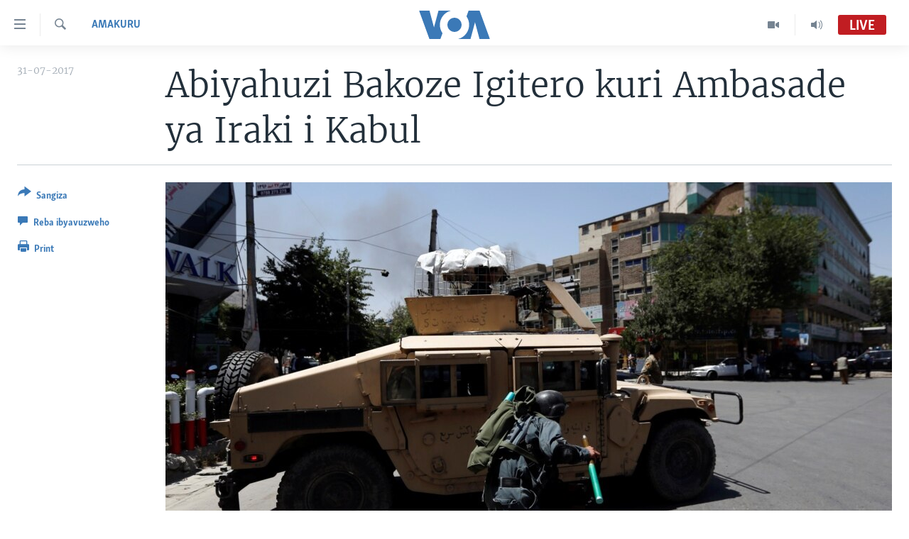

--- FILE ---
content_type: text/html; charset=utf-8
request_url: https://www.radiyoyacuvoa.com/a/3965970.html
body_size: 8953
content:

<!DOCTYPE html>
<html lang="rw" dir="ltr" class="no-js">
<head>
<link href="/Content/responsive/VOA/rw-RW/VOA-rw-RW.css?&amp;av=0.0.0.0&amp;cb=306" rel="stylesheet"/>
<script src="https://tags.radiyoyacuvoa.com/voa-pangea/prod/utag.sync.js"></script> <script type='text/javascript' src='https://www.youtube.com/iframe_api' async></script>
<script type="text/javascript">
//a general 'js' detection, must be on top level in <head>, due to CSS performance
document.documentElement.className = "js";
var cacheBuster = "306";
var appBaseUrl = "/";
var imgEnhancerBreakpoints = [0, 144, 256, 408, 650, 1023, 1597];
var isLoggingEnabled = false;
var isPreviewPage = false;
var isLivePreviewPage = false;
if (!isPreviewPage) {
window.RFE = window.RFE || {};
window.RFE.cacheEnabledByParam = window.location.href.indexOf('nocache=1') === -1;
const url = new URL(window.location.href);
const params = new URLSearchParams(url.search);
// Remove the 'nocache' parameter
params.delete('nocache');
// Update the URL without the 'nocache' parameter
url.search = params.toString();
window.history.replaceState(null, '', url.toString());
} else {
window.addEventListener('load', function() {
const links = window.document.links;
for (let i = 0; i < links.length; i++) {
links[i].href = '#';
links[i].target = '_self';
}
})
}
var pwaEnabled = false;
var swCacheDisabled;
</script>
<meta charset="utf-8" />
<title>Abiyahuzi Bakoze Igitero kuri Ambasade ya Iraki i Kabul</title>
<meta name="description" content="Ubushikiranganji bujejwe intwaro yo hagati mu gihugu ca Afuganistani, bwemeje amakuru avuga kw’igikorwa c’abariko baragerageza gufata ibiro vya ambassade y’igihugu ca Iraki muri afghanistani, cahagaritswe inyuma y’amasaha ane urwo ruhagarara rwamaze.
Ubwo bushikiranganji bwavuze kw’abajejwe..." />
<meta name="keywords" content="Kw'isi, Amakuru Ashyushye, Amakuru" />
<meta name="viewport" content="width=device-width, initial-scale=1.0" />
<meta http-equiv="X-UA-Compatible" content="IE=edge" />
<meta name="robots" content="max-image-preview:large"><meta property="fb:pages" content="220223918151637" />
<meta name="msvalidate.01" content="3286EE554B6F672A6F2E608C02343C0E" />
<link href="https://www.radiyoyacuvoa.com/a/3965970.html" rel="canonical" />
<meta name="apple-mobile-web-app-title" content="Ijwi ry&#39;Amerika" />
<meta name="apple-mobile-web-app-status-bar-style" content="black" />
<meta name="apple-itunes-app" content="app-id=632618796, app-argument=//3965970.ltr" />
<meta content="Abiyahuzi Bakoze Igitero kuri Ambasade ya Iraki i Kabul" property="og:title" />
<meta content="Ubushikiranganji bujejwe intwaro yo hagati mu gihugu ca Afuganistani, bwemeje amakuru avuga kw’igikorwa c’abariko baragerageza gufata ibiro vya ambassade y’igihugu ca Iraki muri afghanistani, cahagaritswe inyuma y’amasaha ane urwo ruhagarara rwamaze.
Ubwo bushikiranganji bwavuze kw’abajejwe..." property="og:description" />
<meta content="article" property="og:type" />
<meta content="https://www.radiyoyacuvoa.com/a/3965970.html" property="og:url" />
<meta content="Ijwi ry&#39;Amerika" property="og:site_name" />
<meta content="https://www.facebook.com/RadiyoyacuVOA" property="article:publisher" />
<meta content="https://gdb.voanews.com/f8159103-c450-4176-b493-d2dc2fd02b10_cx0_cy8_cw0_w1200_h630.jpg" property="og:image" />
<meta content="1200" property="og:image:width" />
<meta content="630" property="og:image:height" />
<meta content="725343497638470" property="fb:app_id" />
<meta content="summary_large_image" name="twitter:card" />
<meta content="@RadiyoyacuVOA" name="twitter:site" />
<meta content="https://gdb.voanews.com/f8159103-c450-4176-b493-d2dc2fd02b10_cx0_cy8_cw0_w1200_h630.jpg" name="twitter:image" />
<meta content="Abiyahuzi Bakoze Igitero kuri Ambasade ya Iraki i Kabul" name="twitter:title" />
<meta content="Ubushikiranganji bujejwe intwaro yo hagati mu gihugu ca Afuganistani, bwemeje amakuru avuga kw’igikorwa c’abariko baragerageza gufata ibiro vya ambassade y’igihugu ca Iraki muri afghanistani, cahagaritswe inyuma y’amasaha ane urwo ruhagarara rwamaze.
Ubwo bushikiranganji bwavuze kw’abajejwe..." name="twitter:description" />
<link rel="amphtml" href="https://www.radiyoyacuvoa.com/amp/3965970.html" />
<script type="application/ld+json">{"articleSection":"Amakuru","isAccessibleForFree":true,"headline":"Abiyahuzi Bakoze Igitero kuri Ambasade ya Iraki i Kabul","inLanguage":"rw-RW","keywords":"Kw\u0027isi, Amakuru Ashyushye, Amakuru","author":{"@type":"Person","name":"VOA"},"datePublished":"2017-07-31 13:44:58Z","dateModified":"2017-07-31 14:34:58Z","publisher":{"logo":{"width":512,"height":220,"@type":"ImageObject","url":"https://www.radiyoyacuvoa.com/Content/responsive/VOA/rw-RW/img/logo.png"},"@type":"NewsMediaOrganization","url":"https://www.radiyoyacuvoa.com","sameAs":["https://facebook.com/RadiyoyacuVOA","https://www.youtube.com/user/RadiyoyacuVOA","https://www.instagram.com/radiyoyacuvoa/","https://twitter.com/RadiyoyacuVOA"],"name":"Ijwi ry\u0027Amerika","alternateName":""},"@context":"https://schema.org","@type":"NewsArticle","mainEntityOfPage":"https://www.radiyoyacuvoa.com/a/3965970.html","url":"https://www.radiyoyacuvoa.com/a/3965970.html","description":"Ubushikiranganji bujejwe intwaro yo hagati mu gihugu ca Afuganistani, bwemeje amakuru avuga kw’igikorwa c’abariko baragerageza gufata ibiro vya ambassade y’igihugu ca Iraki muri afghanistani, cahagaritswe inyuma y’amasaha ane urwo ruhagarara rwamaze.\r\n Ubwo bushikiranganji bwavuze kw’abajejwe...","image":{"width":1080,"height":608,"@type":"ImageObject","url":"https://gdb.voanews.com/f8159103-c450-4176-b493-d2dc2fd02b10_cx0_cy8_cw0_w1080_h608.jpg"},"name":"Abiyahuzi Bakoze Igitero kuri Ambasade ya Iraki i Kabul"}</script>
<script src="/Scripts/responsive/infographics.b?v=dVbZ-Cza7s4UoO3BqYSZdbxQZVF4BOLP5EfYDs4kqEo1&amp;av=0.0.0.0&amp;cb=306"></script>
<script src="/Scripts/responsive/loader.b?v=Q26XNwrL6vJYKjqFQRDnx01Lk2pi1mRsuLEaVKMsvpA1&amp;av=0.0.0.0&amp;cb=306"></script>
<link rel="icon" type="image/svg+xml" href="/Content/responsive/VOA/img/webApp/favicon.svg" />
<link rel="alternate icon" href="/Content/responsive/VOA/img/webApp/favicon.ico" />
<link rel="apple-touch-icon" sizes="152x152" href="/Content/responsive/VOA/img/webApp/ico-152x152.png" />
<link rel="apple-touch-icon" sizes="144x144" href="/Content/responsive/VOA/img/webApp/ico-144x144.png" />
<link rel="apple-touch-icon" sizes="114x114" href="/Content/responsive/VOA/img/webApp/ico-114x114.png" />
<link rel="apple-touch-icon" sizes="72x72" href="/Content/responsive/VOA/img/webApp/ico-72x72.png" />
<link rel="apple-touch-icon-precomposed" href="/Content/responsive/VOA/img/webApp/ico-57x57.png" />
<link rel="icon" sizes="192x192" href="/Content/responsive/VOA/img/webApp/ico-192x192.png" />
<link rel="icon" sizes="128x128" href="/Content/responsive/VOA/img/webApp/ico-128x128.png" />
<meta name="msapplication-TileColor" content="#ffffff" />
<meta name="msapplication-TileImage" content="/Content/responsive/VOA/img/webApp/ico-144x144.png" />
<link rel="alternate" type="application/rss+xml" title="VOA - Top Stories [RSS]" href="/api/" />
<link rel="sitemap" type="application/rss+xml" href="/sitemap.xml" />
</head>
<body class=" nav-no-loaded cc_theme pg-article print-lay-article js-category-to-nav nojs-images ">
<script type="text/javascript" >
var analyticsData = {url:"https://www.radiyoyacuvoa.com/a/3965970.html",property_id:"457",article_uid:"3965970",page_title:"Abiyahuzi Bakoze Igitero kuri Ambasade ya Iraki i Kabul",page_type:"article",content_type:"article",subcontent_type:"article",last_modified:"2017-07-31 14:34:58Z",pub_datetime:"2017-07-31 13:44:58Z",pub_year:"2017",pub_month:"07",pub_day:"31",pub_hour:"13",pub_weekday:"Monday",section:"amakuru",english_section:"amakuru",byline:"",categories:"kwisi,amakuru-ashyushye,amakuru",domain:"www.radiyoyacuvoa.com",language:"Kinyarwanda",language_service:"VOA Central Africa",platform:"web",copied:"no",copied_article:"",copied_title:"",runs_js:"Yes",cms_release:"8.44.0.0.306",enviro_type:"prod",slug:"",entity:"VOA",short_language_service:"KIRU",platform_short:"W",page_name:"Abiyahuzi Bakoze Igitero kuri Ambasade ya Iraki i Kabul"};
</script>
<noscript><iframe src="https://www.googletagmanager.com/ns.html?id=GTM-N8MP7P" height="0" width="0" style="display:none;visibility:hidden"></iframe></noscript><script type="text/javascript" data-cookiecategory="analytics">
var gtmEventObject = Object.assign({}, analyticsData, {event: 'page_meta_ready'});window.dataLayer = window.dataLayer || [];window.dataLayer.push(gtmEventObject);
if (top.location === self.location) { //if not inside of an IFrame
var renderGtm = "true";
if (renderGtm === "true") {
(function(w,d,s,l,i){w[l]=w[l]||[];w[l].push({'gtm.start':new Date().getTime(),event:'gtm.js'});var f=d.getElementsByTagName(s)[0],j=d.createElement(s),dl=l!='dataLayer'?'&l='+l:'';j.async=true;j.src='//www.googletagmanager.com/gtm.js?id='+i+dl;f.parentNode.insertBefore(j,f);})(window,document,'script','dataLayer','GTM-N8MP7P');
}
}
</script>
<!--Analytics tag js version start-->
<script type="text/javascript" data-cookiecategory="analytics">
var utag_data = Object.assign({}, analyticsData, {});
if(typeof(TealiumTagFrom)==='function' && typeof(TealiumTagSearchKeyword)==='function') {
var utag_from=TealiumTagFrom();var utag_searchKeyword=TealiumTagSearchKeyword();
if(utag_searchKeyword!=null && utag_searchKeyword!=='' && utag_data["search_keyword"]==null) utag_data["search_keyword"]=utag_searchKeyword;if(utag_from!=null && utag_from!=='') utag_data["from"]=TealiumTagFrom();}
if(window.top!== window.self&&utag_data.page_type==="snippet"){utag_data.page_type = 'iframe';}
try{if(window.top!==window.self&&window.self.location.hostname===window.top.location.hostname){utag_data.platform = 'self-embed';utag_data.platform_short = 'se';}}catch(e){if(window.top!==window.self&&window.self.location.search.includes("platformType=self-embed")){utag_data.platform = 'cross-promo';utag_data.platform_short = 'cp';}}
(function(a,b,c,d){ a="https://tags.radiyoyacuvoa.com/voa-pangea/prod/utag.js"; b=document;c="script";d=b.createElement(c);d.src=a;d.type="text/java"+c;d.async=true; a=b.getElementsByTagName(c)[0];a.parentNode.insertBefore(d,a); })();
</script>
<!--Analytics tag js version end-->
<!-- Analytics tag management NoScript -->
<noscript>
<img style="position: absolute; border: none;" src="https://ssc.radiyoyacuvoa.com/b/ss/bbgprod,bbgentityvoa/1/G.4--NS/344645583?pageName=voa%3akiru%3aw%3aarticle%3aabiyahuzi%20bakoze%20igitero%20kuri%20ambasade%20ya%20iraki%20i%20kabul&amp;c6=abiyahuzi%20bakoze%20igitero%20kuri%20ambasade%20ya%20iraki%20i%20kabul&amp;v36=8.44.0.0.306&amp;v6=D=c6&amp;g=https%3a%2f%2fwww.radiyoyacuvoa.com%2fa%2f3965970.html&amp;c1=D=g&amp;v1=D=g&amp;events=event1,event52&amp;c16=voa%20central%20africa&amp;v16=D=c16&amp;c5=amakuru&amp;v5=D=c5&amp;ch=amakuru&amp;c15=kinyarwanda&amp;v15=D=c15&amp;c4=article&amp;v4=D=c4&amp;c14=3965970&amp;v14=D=c14&amp;v20=no&amp;c17=web&amp;v17=D=c17&amp;mcorgid=518abc7455e462b97f000101%40adobeorg&amp;server=www.radiyoyacuvoa.com&amp;pageType=D=c4&amp;ns=bbg&amp;v29=D=server&amp;v25=voa&amp;v30=457&amp;v105=D=User-Agent " alt="analytics" width="1" height="1" /></noscript>
<!-- End of Analytics tag management NoScript -->
<!--*** Accessibility links - For ScreenReaders only ***-->
<section>
<div class="sr-only">
<h2>Uko wahagera</h2>
<ul>
<li><a href="#content" data-disable-smooth-scroll="1">Jya ku ntangiriro</a></li>
<li><a href="#navigation" data-disable-smooth-scroll="1">Jya aho gutangirira</a></li>
<li><a href="#txtHeaderSearch" data-disable-smooth-scroll="1">Jya aho gushakira</a></li>
</ul>
</div>
</section>
<div dir="ltr">
<div id="page">
<aside>
<div class="c-lightbox overlay-modal">
<div class="c-lightbox__intro">
<h2 class="c-lightbox__intro-title"></h2>
<button class="btn btn--rounded c-lightbox__btn c-lightbox__intro-next" title="ibikurikira">
<span class="ico ico--rounded ico-chevron-forward"></span>
<span class="sr-only">ibikurikira</span>
</button>
</div>
<div class="c-lightbox__nav">
<button class="btn btn--rounded c-lightbox__btn c-lightbox__btn--close" title="funga">
<span class="ico ico--rounded ico-close"></span>
<span class="sr-only">funga</span>
</button>
<button class="btn btn--rounded c-lightbox__btn c-lightbox__btn--prev" title="ibibanza">
<span class="ico ico--rounded ico-chevron-backward"></span>
<span class="sr-only">ibibanza</span>
</button>
<button class="btn btn--rounded c-lightbox__btn c-lightbox__btn--next" title="ibikurikira">
<span class="ico ico--rounded ico-chevron-forward"></span>
<span class="sr-only">ibikurikira</span>
</button>
</div>
<div class="c-lightbox__content-wrap">
<figure class="c-lightbox__content">
<span class="c-spinner c-spinner--lightbox">
<img src="/Content/responsive/img/player-spinner.png"
alt="please wait"
title="please wait" />
</span>
<div class="c-lightbox__img">
<div class="thumb">
<img src="" alt="" />
</div>
</div>
<figcaption>
<div class="c-lightbox__info c-lightbox__info--foot">
<span class="c-lightbox__counter"></span>
<span class="caption c-lightbox__caption"></span>
</div>
</figcaption>
</figure>
</div>
<div class="hidden">
<div class="content-advisory__box content-advisory__box--lightbox">
<span class="content-advisory__box-text">This image contains sensitive content which some people may find offensive or disturbing.</span>
<button class="btn btn--transparent content-advisory__box-btn m-t-md" value="text" type="button">
<span class="btn__text">
Click to reveal
</span>
</button>
</div>
</div>
</div>
<div class="print-dialogue">
<div class="container">
<h3 class="print-dialogue__title section-head">Print Options:</h3>
<div class="print-dialogue__opts">
<ul class="print-dialogue__opt-group">
<li class="form__group form__group--checkbox">
<input class="form__check " id="checkboxImages" name="checkboxImages" type="checkbox" checked="checked" />
<label for="checkboxImages" class="form__label m-t-md">Images</label>
</li>
<li class="form__group form__group--checkbox">
<input class="form__check " id="checkboxMultimedia" name="checkboxMultimedia" type="checkbox" checked="checked" />
<label for="checkboxMultimedia" class="form__label m-t-md">Multimedia</label>
</li>
</ul>
<ul class="print-dialogue__opt-group">
<li class="form__group form__group--checkbox">
<input class="form__check " id="checkboxEmbedded" name="checkboxEmbedded" type="checkbox" checked="checked" />
<label for="checkboxEmbedded" class="form__label m-t-md">Embedded Content</label>
</li>
<li class="form__group form__group--checkbox">
<input class="form__check " id="checkboxComments" name="checkboxComments" type="checkbox" />
<label for="checkboxComments" class="form__label m-t-md">Comments</label>
</li>
</ul>
</div>
<div class="print-dialogue__buttons">
<button class="btn btn--secondary close-button" type="button" title="Reka">
<span class="btn__text ">Reka</span>
</button>
<button class="btn btn-cust-print m-l-sm" type="button" title="Print">
<span class="btn__text ">Print</span>
</button>
</div>
</div>
</div>
<div class="ctc-message pos-fix">
<div class="ctc-message__inner">Link has been copied to clipboard</div>
</div>
</aside>
<div class="hdr-20 hdr-20--big">
<div class="hdr-20__inner">
<div class="hdr-20__max pos-rel">
<div class="hdr-20__side hdr-20__side--primary d-flex">
<label data-for="main-menu-ctrl" data-switcher-trigger="true" data-switch-target="main-menu-ctrl" class="burger hdr-trigger pos-rel trans-trigger" data-trans-evt="click" data-trans-id="menu">
<span class="ico ico-close hdr-trigger__ico hdr-trigger__ico--close burger__ico burger__ico--close"></span>
<span class="ico ico-menu hdr-trigger__ico hdr-trigger__ico--open burger__ico burger__ico--open"></span>
</label>
<div class="menu-pnl pos-fix trans-target" data-switch-target="main-menu-ctrl" data-trans-id="menu">
<div class="menu-pnl__inner">
<nav class="main-nav menu-pnl__item menu-pnl__item--first">
<ul class="main-nav__list accordeon" data-analytics-tales="false" data-promo-name="link" data-location-name="nav,secnav">
<li class="main-nav__item accordeon__item" data-switch-target="menu-item-661">
<label class="main-nav__item-name main-nav__item-name--label accordeon__control-label" data-switcher-trigger="true" data-for="menu-item-661">
Amakuru
<span class="ico ico-chevron-down main-nav__chev"></span>
</label>
<div class="main-nav__sub-list">
<a class="main-nav__item-name main-nav__item-name--link main-nav__item-name--sub" href="/burundi" title="Burundi" data-item-name="burundi" >Burundi</a>
<a class="main-nav__item-name main-nav__item-name--link main-nav__item-name--sub" href="/rwanda" title="Rwanda" data-item-name="rwanda" >Rwanda</a>
<a class="main-nav__item-name main-nav__item-name--link main-nav__item-name--sub" href="/muri-afurika" title="Muri Afurika" data-item-name="muri-afurika" >Muri Afurika</a>
<a class="main-nav__item-name main-nav__item-name--link main-nav__item-name--sub" href="/kw-isi" title="Kw&#39;isi" data-item-name="world" >Kw&#39;isi</a>
</div>
</li>
<li class="main-nav__item accordeon__item" data-switch-target="menu-item-1461">
<label class="main-nav__item-name main-nav__item-name--label accordeon__control-label" data-switcher-trigger="true" data-for="menu-item-1461">
Aho Kumvira
<span class="ico ico-chevron-down main-nav__chev"></span>
</label>
<div class="main-nav__sub-list">
<a class="main-nav__item-name main-nav__item-name--link main-nav__item-name--sub" href="/z/2979" title="Amakuru mu Gitondo" data-item-name="amakuru-mu-gitondo" >Amakuru mu Gitondo</a>
<a class="main-nav__item-name main-nav__item-name--link main-nav__item-name--sub" href="/z/5025" title="Iwanyu mu Ntara" data-item-name="iwanyu-mu-ntara" >Iwanyu mu Ntara</a>
<a class="main-nav__item-name main-nav__item-name--link main-nav__item-name--sub" href="/z/3012" title="Murisanga" data-item-name="murisanga" >Murisanga</a>
<a class="main-nav__item-name main-nav__item-name--link main-nav__item-name--sub" href="/z/4703" title="Amakuru y&#39;Akarere" data-item-name="amakuru-ku-burundi" >Amakuru y&#39;Akarere</a>
<a class="main-nav__item-name main-nav__item-name--link main-nav__item-name--sub" href="/z/3940" title="Amakuru ku Mugoroba" data-item-name="ku-mugoroba" >Amakuru ku Mugoroba</a>
<a class="main-nav__item-name main-nav__item-name--link main-nav__item-name--sub" href="/z/7114" title="Bungabunga Ubuzima" data-item-name="healthy-living-" >Bungabunga Ubuzima</a>
</div>
</li>
<li class="main-nav__item accordeon__item" data-switch-target="menu-item-1220">
<label class="main-nav__item-name main-nav__item-name--label accordeon__control-label" data-switcher-trigger="true" data-for="menu-item-1220">
Ibiganiro
<span class="ico ico-chevron-down main-nav__chev"></span>
</label>
<div class="main-nav__sub-list">
<a class="main-nav__item-name main-nav__item-name--link main-nav__item-name--sub" href="/z/2677" title="Dusangire-ijambo" data-item-name="dusangire-ijambo" >Dusangire-ijambo</a>
<a class="main-nav__item-name main-nav__item-name--link main-nav__item-name--sub" href="/z/2676" title="Umuziki" data-item-name="umuziki" >Umuziki</a>
<a class="main-nav__item-name main-nav__item-name--link main-nav__item-name--sub" href="https://www.radiyoyacuvoa.com/z/2673" title="Ejo" >Ejo</a>
</div>
</li>
<li class="main-nav__item">
<a class="main-nav__item-name main-nav__item-name--link" href="/p/6539.html" title="Inkuru Idasanzwe" >Inkuru Idasanzwe</a>
</li>
</ul>
</nav>
<div class="menu-pnl__item">
<a href="https://learningenglish.voanews.com/" class="menu-pnl__item-link" alt="Learning English">Learning English</a>
</div>
<div class="menu-pnl__item menu-pnl__item--social">
<h5 class="menu-pnl__sub-head">Dukurikire</h5>
<a href="https://facebook.com/RadiyoyacuVOA" title="Dukurikire kuri Facebook" data-analytics-text="follow_on_facebook" class="btn btn--rounded btn--social-inverted menu-pnl__btn js-social-btn btn-facebook" target="_blank" rel="noopener">
<span class="ico ico-facebook-alt ico--rounded"></span>
</a>
<a href="https://www.youtube.com/user/RadiyoyacuVOA" title="Dukurikire kuri YouTube" data-analytics-text="follow_on_youtube" class="btn btn--rounded btn--social-inverted menu-pnl__btn js-social-btn btn-youtube" target="_blank" rel="noopener">
<span class="ico ico-youtube ico--rounded"></span>
</a>
<a href="https://www.instagram.com/radiyoyacuvoa/" title="Dukurikire kuri Instagram" data-analytics-text="follow_on_instagram" class="btn btn--rounded btn--social-inverted menu-pnl__btn js-social-btn btn-instagram" target="_blank" rel="noopener">
<span class="ico ico-instagram ico--rounded"></span>
</a>
<a href="https://twitter.com/RadiyoyacuVOA" title="Dukurikire kuri Twitter" data-analytics-text="follow_on_twitter" class="btn btn--rounded btn--social-inverted menu-pnl__btn js-social-btn btn-twitter" target="_blank" rel="noopener">
<span class="ico ico-twitter ico--rounded"></span>
</a>
</div>
<div class="menu-pnl__item">
<a href="/navigation/allsites" class="menu-pnl__item-link">
<span class="ico ico-languages "></span>
Indimi
</a>
</div>
</div>
</div>
<label data-for="top-search-ctrl" data-switcher-trigger="true" data-switch-target="top-search-ctrl" class="top-srch-trigger hdr-trigger">
<span class="ico ico-close hdr-trigger__ico hdr-trigger__ico--close top-srch-trigger__ico top-srch-trigger__ico--close"></span>
<span class="ico ico-search hdr-trigger__ico hdr-trigger__ico--open top-srch-trigger__ico top-srch-trigger__ico--open"></span>
</label>
<div class="srch-top srch-top--in-header" data-switch-target="top-search-ctrl">
<div class="container">
<form action="/s" class="srch-top__form srch-top__form--in-header" id="form-topSearchHeader" method="get" role="search"><label for="txtHeaderSearch" class="sr-only">Search</label>
<input type="text" id="txtHeaderSearch" name="k" placeholder="Shakisha muny&#39;andiko" accesskey="s" value="" class="srch-top__input analyticstag-event" onkeydown="if (event.keyCode === 13) { FireAnalyticsTagEventOnSearch('search', $dom.get('#txtHeaderSearch')[0].value) }" />
<button title="Search" type="submit" class="btn btn--top-srch analyticstag-event" onclick="FireAnalyticsTagEventOnSearch('search', $dom.get('#txtHeaderSearch')[0].value) ">
<span class="ico ico-search"></span>
</button></form>
</div>
</div>
<a href="/" class="main-logo-link">
<img src="/Content/responsive/VOA/rw-RW/img/logo-compact.svg" class="main-logo main-logo--comp" alt="site logo">
<img src="/Content/responsive/VOA/rw-RW/img/logo.svg" class="main-logo main-logo--big" alt="site logo">
</a>
</div>
<div class="hdr-20__side hdr-20__side--secondary d-flex">
<a href="/aho-kumvira" title="Audio" class="hdr-20__secondary-item" data-item-name="audio">
<span class="ico ico-audio hdr-20__secondary-icon"></span>
</a>
<a href="/videwo" title="Video" class="hdr-20__secondary-item" data-item-name="video">
<span class="ico ico-video hdr-20__secondary-icon"></span>
</a>
<a href="/s" title="Search" class="hdr-20__secondary-item hdr-20__secondary-item--search" data-item-name="search">
<span class="ico ico-search hdr-20__secondary-icon hdr-20__secondary-icon--search"></span>
</a>
<div class="hdr-20__secondary-item live-b-drop">
<div class="live-b-drop__off">
<a href="/live/audio/78" class="live-b-drop__link" title="Live" data-item-name="live">
<span class="badge badge--live-btn badge--live">
Live
</span>
</a>
</div>
<div class="live-b-drop__on hidden">
<label data-for="live-ctrl" data-switcher-trigger="true" data-switch-target="live-ctrl" class="live-b-drop__label pos-rel">
<span class="badge badge--live badge--live-btn">
Live
</span>
<span class="ico ico-close live-b-drop__label-ico live-b-drop__label-ico--close"></span>
</label>
<div class="live-b-drop__panel" id="targetLivePanelDiv" data-switch-target="live-ctrl"></div>
</div>
</div>
<div class="srch-bottom">
<form action="/s" class="srch-bottom__form d-flex" id="form-bottomSearch" method="get" role="search"><label for="txtSearch" class="sr-only">Search</label>
<input type="search" id="txtSearch" name="k" placeholder="Shakisha muny&#39;andiko" accesskey="s" value="" class="srch-bottom__input analyticstag-event" onkeydown="if (event.keyCode === 13) { FireAnalyticsTagEventOnSearch('search', $dom.get('#txtSearch')[0].value) }" />
<button title="Search" type="submit" class="btn btn--bottom-srch analyticstag-event" onclick="FireAnalyticsTagEventOnSearch('search', $dom.get('#txtSearch')[0].value) ">
<span class="ico ico-search"></span>
</button></form>
</div>
</div>
<img src="/Content/responsive/VOA/rw-RW/img/logo-print.gif" class="logo-print" alt="site logo">
<img src="/Content/responsive/VOA/rw-RW/img/logo-print_color.png" class="logo-print logo-print--color" alt="site logo">
</div>
</div>
</div>
<script>
if (document.body.className.indexOf('pg-home') > -1) {
var nav2In = document.querySelector('.hdr-20__inner');
var nav2Sec = document.querySelector('.hdr-20__side--secondary');
var secStyle = window.getComputedStyle(nav2Sec);
if (nav2In && window.pageYOffset < 150 && secStyle['position'] !== 'fixed') {
nav2In.classList.add('hdr-20__inner--big')
}
}
</script>
<div class="c-hlights c-hlights--breaking c-hlights--no-item" data-hlight-display="mobile,desktop">
<div class="c-hlights__wrap container p-0">
<div class="c-hlights__nav">
<a role="button" href="#" title="ibibanza">
<span class="ico ico-chevron-backward m-0"></span>
<span class="sr-only">ibibanza</span>
</a>
<a role="button" href="#" title="ibikurikira">
<span class="ico ico-chevron-forward m-0"></span>
<span class="sr-only">ibikurikira</span>
</a>
</div>
<span class="c-hlights__label">
<span class="">Breaking News</span>
<span class="switcher-trigger">
<label data-for="more-less-1" data-switcher-trigger="true" class="switcher-trigger__label switcher-trigger__label--more p-b-0" title="Erekana Ibindi">
<span class="ico ico-chevron-down"></span>
</label>
<label data-for="more-less-1" data-switcher-trigger="true" class="switcher-trigger__label switcher-trigger__label--less p-b-0" title="Show less">
<span class="ico ico-chevron-up"></span>
</label>
</span>
</span>
<ul class="c-hlights__items switcher-target" data-switch-target="more-less-1">
</ul>
</div>
</div> <div id="content">
<main class="container">
<div class="hdr-container">
<div class="row">
<div class="col-category col-xs-12 col-md-2 pull-left"> <div class="category js-category">
<a class="" href="/z/3966">Amakuru</a> </div>
</div><div class="col-title col-xs-12 col-md-10 pull-right"> <h1 class="title pg-title">
Abiyahuzi Bakoze Igitero kuri Ambasade ya Iraki i Kabul
</h1>
</div><div class="col-publishing-details col-xs-12 col-sm-12 col-md-2 pull-left"> <div class="publishing-details ">
<div class="published">
<span class="date" >
<time pubdate="pubdate" datetime="31- 07- 2017+02:00">
31-07-2017
</time>
</span>
</div>
</div>
</div><div class="col-lg-12 separator"> <div class="separator">
<hr class="title-line" />
</div>
</div><div class="col-multimedia col-xs-12 col-md-10 pull-right"> <div class="cover-media">
<figure class="media-image js-media-expand">
<div class="img-wrap">
<div class="thumb thumb16_9">
<img src="https://gdb.voanews.com/f8159103-c450-4176-b493-d2dc2fd02b10_cx0_cy8_cw0_w250_r1_s.jpg" alt="" />
</div>
</div>
</figure>
</div>
</div><div class="col-xs-12 col-md-2 pull-left article-share pos-rel"> <div class="share--box">
<div class="sticky-share-container" style="display:none">
<div class="container">
<a href="https://www.radiyoyacuvoa.com" id="logo-sticky-share">&nbsp;</a>
<div class="pg-title pg-title--sticky-share">
Abiyahuzi Bakoze Igitero kuri Ambasade ya Iraki i Kabul
</div>
<div class="sticked-nav-actions">
<!--This part is for sticky navigation display-->
<p class="buttons link-content-sharing p-0 ">
<button class="btn btn--link btn-content-sharing p-t-0 " id="btnContentSharing" value="text" role="Button" type="" title="Ahandi wasangiza inkuru">
<span class="ico ico-share ico--l"></span>
<span class="btn__text ">
Sangiza
</span>
</button>
</p>
<aside class="content-sharing js-content-sharing js-content-sharing--apply-sticky content-sharing--sticky"
role="complementary"
data-share-url="https://www.radiyoyacuvoa.com/a/3965970.html" data-share-title="Abiyahuzi Bakoze Igitero kuri Ambasade ya Iraki i Kabul" data-share-text="">
<div class="content-sharing__popover">
<h6 class="content-sharing__title">Sangiza</h6>
<button href="#close" id="btnCloseSharing" class="btn btn--text-like content-sharing__close-btn">
<span class="ico ico-close ico--l"></span>
</button>
<ul class="content-sharing__list">
<li class="content-sharing__item">
<div class="ctc ">
<input type="text" class="ctc__input" readonly="readonly">
<a href="" js-href="https://www.radiyoyacuvoa.com/a/3965970.html" class="content-sharing__link ctc__button">
<span class="ico ico-copy-link ico--rounded ico--s"></span>
<span class="content-sharing__link-text">Copy link</span>
</a>
</div>
</li>
<li class="content-sharing__item">
<a href="https://facebook.com/sharer.php?u=https%3a%2f%2fwww.radiyoyacuvoa.com%2fa%2f3965970.html"
data-analytics-text="share_on_facebook"
title="Facebook" target="_blank"
class="content-sharing__link js-social-btn">
<span class="ico ico-facebook ico--rounded ico--s"></span>
<span class="content-sharing__link-text">Facebook</span>
</a>
</li>
<li class="content-sharing__item">
<a href="https://twitter.com/share?url=https%3a%2f%2fwww.radiyoyacuvoa.com%2fa%2f3965970.html&amp;text=Abiyahuzi+Bakoze+Igitero+kuri+Ambasade+ya+Iraki+i+Kabul"
data-analytics-text="share_on_twitter"
title="Twitter" target="_blank"
class="content-sharing__link js-social-btn">
<span class="ico ico-twitter ico--rounded ico--s"></span>
<span class="content-sharing__link-text">Twitter</span>
</a>
</li>
<li class="content-sharing__item visible-xs-inline-block visible-sm-inline-block">
<a href="whatsapp://send?text=https%3a%2f%2fwww.radiyoyacuvoa.com%2fa%2f3965970.html"
data-analytics-text="share_on_whatsapp"
title="WhatsApp" target="_blank"
class="content-sharing__link js-social-btn">
<span class="ico ico-whatsapp ico--rounded ico--s"></span>
<span class="content-sharing__link-text">WhatsApp</span>
</a>
</li>
<li class="content-sharing__item">
<a href="mailto:?body=https%3a%2f%2fwww.radiyoyacuvoa.com%2fa%2f3965970.html&amp;subject=Abiyahuzi Bakoze Igitero kuri Ambasade ya Iraki i Kabul"
title="Email"
class="content-sharing__link ">
<span class="ico ico-email ico--rounded ico--s"></span>
<span class="content-sharing__link-text">Email</span>
</a>
</li>
</ul>
</div>
</aside>
</div>
</div>
</div>
<div class="links">
<p class="buttons link-content-sharing p-0 ">
<button class="btn btn--link btn-content-sharing p-t-0 " id="btnContentSharing" value="text" role="Button" type="" title="Ahandi wasangiza inkuru">
<span class="ico ico-share ico--l"></span>
<span class="btn__text ">
Sangiza
</span>
</button>
</p>
<aside class="content-sharing js-content-sharing " role="complementary"
data-share-url="https://www.radiyoyacuvoa.com/a/3965970.html" data-share-title="Abiyahuzi Bakoze Igitero kuri Ambasade ya Iraki i Kabul" data-share-text="">
<div class="content-sharing__popover">
<h6 class="content-sharing__title">Sangiza</h6>
<button href="#close" id="btnCloseSharing" class="btn btn--text-like content-sharing__close-btn">
<span class="ico ico-close ico--l"></span>
</button>
<ul class="content-sharing__list">
<li class="content-sharing__item">
<div class="ctc ">
<input type="text" class="ctc__input" readonly="readonly">
<a href="" js-href="https://www.radiyoyacuvoa.com/a/3965970.html" class="content-sharing__link ctc__button">
<span class="ico ico-copy-link ico--rounded ico--l"></span>
<span class="content-sharing__link-text">Copy link</span>
</a>
</div>
</li>
<li class="content-sharing__item">
<a href="https://facebook.com/sharer.php?u=https%3a%2f%2fwww.radiyoyacuvoa.com%2fa%2f3965970.html"
data-analytics-text="share_on_facebook"
title="Facebook" target="_blank"
class="content-sharing__link js-social-btn">
<span class="ico ico-facebook ico--rounded ico--l"></span>
<span class="content-sharing__link-text">Facebook</span>
</a>
</li>
<li class="content-sharing__item">
<a href="https://twitter.com/share?url=https%3a%2f%2fwww.radiyoyacuvoa.com%2fa%2f3965970.html&amp;text=Abiyahuzi+Bakoze+Igitero+kuri+Ambasade+ya+Iraki+i+Kabul"
data-analytics-text="share_on_twitter"
title="Twitter" target="_blank"
class="content-sharing__link js-social-btn">
<span class="ico ico-twitter ico--rounded ico--l"></span>
<span class="content-sharing__link-text">Twitter</span>
</a>
</li>
<li class="content-sharing__item visible-xs-inline-block visible-sm-inline-block">
<a href="whatsapp://send?text=https%3a%2f%2fwww.radiyoyacuvoa.com%2fa%2f3965970.html"
data-analytics-text="share_on_whatsapp"
title="WhatsApp" target="_blank"
class="content-sharing__link js-social-btn">
<span class="ico ico-whatsapp ico--rounded ico--l"></span>
<span class="content-sharing__link-text">WhatsApp</span>
</a>
</li>
<li class="content-sharing__item">
<a href="mailto:?body=https%3a%2f%2fwww.radiyoyacuvoa.com%2fa%2f3965970.html&amp;subject=Abiyahuzi Bakoze Igitero kuri Ambasade ya Iraki i Kabul"
title="Email"
class="content-sharing__link ">
<span class="ico ico-email ico--rounded ico--l"></span>
<span class="content-sharing__link-text">Email</span>
</a>
</li>
</ul>
</div>
</aside>
<p class="buttons link-comments p-0">
<a href="#comments" class="btn btn--link p-t-0">
<span class="ico ico-comment"></span><span class="btn__text">
Reba ibyavuzweho
</span>
</a>
</p>
<p class="link-print visible-md visible-lg buttons p-0">
<button class="btn btn--link btn-print p-t-0" onclick="if (typeof FireAnalyticsTagEvent === 'function') {FireAnalyticsTagEvent({ on_page_event: 'print_story' });}return false" title="(CTRL+P)">
<span class="ico ico-print"></span>
<span class="btn__text">Print</span>
</button>
</p>
</div>
</div>
</div>
</div>
</div>
<div class="body-container">
<div class="row">
<div class="col-xs-12 col-sm-12 col-md-10 col-lg-10 pull-right">
<div class="row">
<div class="col-xs-12 col-sm-12 col-md-8 col-lg-8 pull-left bottom-offset content-offset">
<div id="article-content" class="content-floated-wrap fb-quotable">
<div class="wsw">
<p>Ubushikiranganji bujejwe intwaro yo hagati mu gihugu ca Afuganistani, bwemeje amakuru avuga kw’igikorwa c’abariko baragerageza gufata ibiro vya ambassade y’igihugu ca Iraki muri afghanistani, cahagaritswe inyuma y’amasaha ane urwo ruhagarara rwamaze.</p>
<p>Ubwo bushikiranganji bwavuze kw’abajejwe umutekano barashe batatu mu bantu bari bateye ivyo biro, mu gihe umupolisi umwe ariwe yakomeretse, yamara ngo nta mukozi n’umwe wo muri ambassade yakomeretse</p>
<p>Abagabo bane b’abiyahuzi bafise ibigwanisho bikomakomeye, bateye ibiro vya ambasade ya Iraki ku murwa mukuru wa Afuganistani uyu musi ku wa mbere. Umurwi w’intagondwa za Kisilamy ISIS watangaje mu kinyamakuru wama wakoresheje Amaq News Agency kw’ariwo wateguye ico gitero.</p>
<p>Ubushikiranganji bw’igihugu ca Afuganistani bujejwe intwaro yo hagati bwatangaje kw’umwe mur’abo biyahuzi, yiturikirijeko ikibombe ageze ku rugi rukuru rwinjira mur’ivyo biro vya ambassade, hanyuma abo bandi biyahuzi baca binjira mu biro vya ambasade ya Iraki.</p>
<p>Ibitero vy’abagizi ba nabi ku murwa mukuru Kabul, biramaze guhitana ubuzima bw’asivile baharurwa mu majana mur’uyu mwaka..</p>
<p> </p>
</div>
<div id="comments" class="comments-parent">
<div class="row">
<div class="col-xs-12">
<div class="comments comments--fb">
<h3 class="section-head">Facebook Forum</h3>
<div class="comments-form comments-facebook">
<div class="fb-comments" data-href="https://www.radiyoyacuvoa.com/a/3965970.html" data-numposts="2" data-mobile="true"></div>
</div>
</div>
</div>
</div>
</div>
</div>
</div>
</div>
</div>
</div>
</div>
</main>
</div>
<footer role="contentinfo">
<div id="foot" class="foot">
<div class="container">
<div class="foot-nav collapsed" id="foot-nav">
<div class="menu">
<ul class="items">
<li class="socials block-socials">
<span class="handler" id="socials-handler">
Dukurikire
</span>
<div class="inner">
<ul class="subitems follow">
<li>
<a href="https://facebook.com/RadiyoyacuVOA" title="Dukurikire kuri Facebook" data-analytics-text="follow_on_facebook" class="btn btn--rounded js-social-btn btn-facebook" target="_blank" rel="noopener">
<span class="ico ico-facebook-alt ico--rounded"></span>
</a>
</li>
<li>
<a href="https://www.youtube.com/user/RadiyoyacuVOA" title="Dukurikire kuri YouTube" data-analytics-text="follow_on_youtube" class="btn btn--rounded js-social-btn btn-youtube" target="_blank" rel="noopener">
<span class="ico ico-youtube ico--rounded"></span>
</a>
</li>
<li>
<a href="https://www.instagram.com/radiyoyacuvoa/" title="Dukurikire kuri Instagram" data-analytics-text="follow_on_instagram" class="btn btn--rounded js-social-btn btn-instagram" target="_blank" rel="noopener">
<span class="ico ico-instagram ico--rounded"></span>
</a>
</li>
<li>
<a href="https://twitter.com/RadiyoyacuVOA" title="Dukurikire kuri Twitter" data-analytics-text="follow_on_twitter" class="btn btn--rounded js-social-btn btn-twitter" target="_blank" rel="noopener">
<span class="ico ico-twitter ico--rounded"></span>
</a>
</li>
<li>
<a href="/podcasts" title="Podcast" data-analytics-text="follow_on_podcast" class="btn btn--rounded js-social-btn btn-podcast" >
<span class="ico ico-podcast ico--rounded"></span>
</a>
</li>
<li>
<a href="/subscribe.html" title="Subscribe" data-analytics-text="follow_on_subscribe" class="btn btn--rounded js-social-btn btn-email" >
<span class="ico ico-email ico--rounded"></span>
</a>
</li>
<li>
<a href="/rssfeeds" title="RSS" data-analytics-text="follow_on_rss" class="btn btn--rounded js-social-btn btn-rss" >
<span class="ico ico-rss ico--rounded"></span>
</a>
</li>
</ul>
</div>
</li>
<li class="block-primary collapsed collapsible item">
<span class="handler">
Amakuru
<span title="close tab" class="ico ico-chevron-up"></span>
<span title="open tab" class="ico ico-chevron-down"></span>
<span title="add" class="ico ico-plus"></span>
<span title="remove" class="ico ico-minus"></span>
</span>
<div class="inner">
<ul class="subitems">
<li class="subitem">
<a class="handler" href="/burundi" title="Burundi" >Burundi</a>
</li>
<li class="subitem">
<a class="handler" href="/rwanda" title="Rwanda" >Rwanda</a>
</li>
<li class="subitem">
<a class="handler" href="/muri-afurika" title="Muri Afurika" >Muri Afurika</a>
</li>
<li class="subitem">
<a class="handler" href="/kw-isi" title="Kw&#39;isi" >Kw&#39;isi</a>
</li>
</ul>
</div>
</li>
<li class="block-primary collapsed collapsible item">
<span class="handler">
Aho Kumvira
<span title="close tab" class="ico ico-chevron-up"></span>
<span title="open tab" class="ico ico-chevron-down"></span>
<span title="add" class="ico ico-plus"></span>
<span title="remove" class="ico ico-minus"></span>
</span>
<div class="inner">
<ul class="subitems">
<li class="subitem">
<a class="handler" href="/z/2979" title="Amakuru mu Gitondo" >Amakuru mu Gitondo</a>
</li>
<li class="subitem">
<a class="handler" href="/z/5025" title="Iwanyu mu Ntara" >Iwanyu mu Ntara</a>
</li>
<li class="subitem">
<a class="handler" href="/z/3012" title="Murisanga" >Murisanga</a>
</li>
<li class="subitem">
<a class="handler" href="/z/4703" title="Amakuru y&#39;Akarere" >Amakuru y&#39;Akarere</a>
</li>
<li class="subitem">
<a class="handler" href="/z/3940" title="Amakuru ku Mugoroba" >Amakuru ku Mugoroba</a>
</li>
<li class="subitem">
<a class="handler" href="/z/2677" title="Dusangire-ijambo" >Dusangire-ijambo</a>
</li>
<li class="subitem">
<a class="handler" href="/z/2676" title="Umuziki" >Umuziki</a>
</li>
<li class="subitem">
<a class="handler" href="/z/2673" title="Ejo" >Ejo</a>
</li>
</ul>
</div>
</li>
<li class="block-secondary collapsed collapsible item">
<span class="handler">
Videwo n&#39;Amafoto
<span title="close tab" class="ico ico-chevron-up"></span>
<span title="open tab" class="ico ico-chevron-down"></span>
<span title="add" class="ico ico-plus"></span>
<span title="remove" class="ico ico-minus"></span>
</span>
<div class="inner">
<ul class="subitems">
<li class="subitem">
<a class="handler" href="/videwo" title="Videwo" >Videwo</a>
</li>
<li class="subitem">
<a class="handler" href="/z/5196" title="Amafoto" >Amafoto</a>
</li>
</ul>
</div>
</li>
<li class="block-secondary collapsed collapsible item">
<span class="handler">
VOA Afurika
<span title="close tab" class="ico ico-chevron-up"></span>
<span title="open tab" class="ico ico-chevron-down"></span>
<span title="add" class="ico ico-plus"></span>
<span title="remove" class="ico ico-minus"></span>
</span>
<div class="inner">
<ul class="subitems">
<li class="subitem">
<a class="handler" href="http://www.voaafaanoromoo.com" title="Afaan Oromoo" >Afaan Oromoo</a>
</li>
<li class="subitem">
<a class="handler" href="http://www.amharic.voanews.com" title="Amharic" >Amharic</a>
</li>
<li class="subitem">
<a class="handler" href="http://www.voanews.com" title="English" target="_blank" rel="noopener">English</a>
</li>
<li class="subitem">
<a class="handler" href="http://www.voaafrique.com" title="French" >French</a>
</li>
<li class="subitem">
<a class="handler" href="http://www.voahausa.com" title="Hausa" >Hausa</a>
</li>
<li class="subitem">
<a class="handler" href="http://www.voandebele.com" title="Ndebele" >Ndebele</a>
</li>
<li class="subitem">
<a class="handler" href="http://www.voaportugues.com" title="Portuguese" >Portuguese</a>
</li>
<li class="subitem">
<a class="handler" href="http://www.voashona.com" title="Shona" >Shona</a>
</li>
<li class="subitem">
<a class="handler" href="http://www.voasomali.com" title="Somali" >Somali</a>
</li>
<li class="subitem">
<a class="handler" href="http://www.voaswahili.com" title="Swahili" >Swahili</a>
</li>
<li class="subitem">
<a class="handler" href="http://www.tigrigna.voanews.com" title="Tigrigna" >Tigrigna</a>
</li>
<li class="subitem">
<a class="handler" href="http://www.voazimbabwe.com" title="Zimbabwe" >Zimbabwe</a>
</li>
</ul>
</div>
</li>
<li class="block-secondary collapsed collapsible item">
<span class="handler">
Turi Ba Nde?
<span title="close tab" class="ico ico-chevron-up"></span>
<span title="open tab" class="ico ico-chevron-down"></span>
<span title="add" class="ico ico-plus"></span>
<span title="remove" class="ico ico-minus"></span>
</span>
<div class="inner">
<ul class="subitems">
<li class="subitem">
<a class="handler" href="/turi-ba-nde" title="Turi Ba Nde?" >Turi Ba Nde?</a>
</li>
<li class="subitem">
<a class="handler" href="https://www.voanews.com/section-508" title="Accessibility" >Accessibility</a>
</li>
<li class="subitem">
<a class="handler" href="https://www.voanews.com/p/5338.html" title="Terms of Use and Privacy Notice" target="_blank" rel="noopener">Terms of Use and Privacy Notice</a>
</li>
</ul>
</div>
</li>
</ul>
</div>
</div>
<div class="foot__item foot__item--copyrights">
<p class="copyright"></p>
</div>
</div>
</div>
</footer> </div>
</div>
<script defer src="/Scripts/responsive/serviceWorkerInstall.js?cb=306"></script>
<script type="text/javascript">
// opera mini - disable ico font
if (navigator.userAgent.match(/Opera Mini/i)) {
document.getElementsByTagName("body")[0].className += " can-not-ff";
}
// mobile browsers test
if (typeof RFE !== 'undefined' && RFE.isMobile) {
if (RFE.isMobile.any()) {
document.getElementsByTagName("body")[0].className += " is-mobile";
}
else {
document.getElementsByTagName("body")[0].className += " is-not-mobile";
}
}
</script>
<script src="/conf.js?x=306" type="text/javascript"></script>
<div class="responsive-indicator">
<div class="visible-xs-block">XS</div>
<div class="visible-sm-block">SM</div>
<div class="visible-md-block">MD</div>
<div class="visible-lg-block">LG</div>
</div>
<script type="text/javascript">
var bar_data = {
"apiId": "3965970",
"apiType": "1",
"isEmbedded": "0",
"culture": "rw-RW",
"cookieName": "cmsLoggedIn",
"cookieDomain": "www.radiyoyacuvoa.com"
};
</script>
<div id="scriptLoaderTarget" style="display:none;contain:strict;"></div>
</body>
</html>